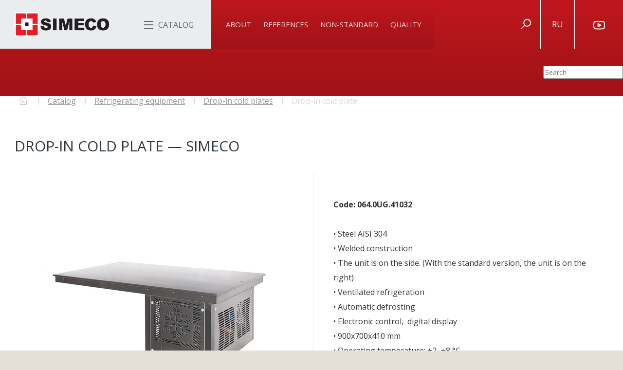

--- FILE ---
content_type: text/html
request_url: https://simeco.ru/en/catalog/refrigerating-equipment/drop-in-cold-plate/drop-in-cold-plate0.html
body_size: 5629
content:
<!DOCTYPE html>
<html>
	<head>
		<meta http-equiv="Content-Type" content="text/html; charset=UTF-8" />
		<meta http-equiv="X-UA-Compatible" content="IE=edge">
		<meta name="viewport" content="width=device-width, initial-scale=1.0">

  <title>Drop-in cold plate</title>
<meta name="description" content="Drop-in cold plates - Drop-in cold plate в Москве - описание, технические характеристики, фотографии, заказ" />
		<meta name="robots" content="follow, index" />
	<meta name="keywords" content="" />

		<script type="text/javascript" src="https://ajax.googleapis.com/ajax/libs/jquery/2.2.2/jquery.min.js"></script>
		<script type="text/javascript" src="/js/main.js"></script>
		<script src="/en/js/ajax.js"></script>

		<meta charset="utf-8">
		<meta http-equiv="X-UA-Compatible" content="IE=edge">

		<link href='https://fonts.googleapis.com/css?family=Open+Sans:400,600,700&subset=latin,cyrillic' rel='stylesheet' type='text/css'>
		<link rel="stylesheet" type="text/css" href="/css/all.css">
		<!--JS-->
		<link rel="shortcut icon" type="image/x-icon" href="/favicon.ico" />
		<!--[if lt IE 9]>
		<script src="https://oss.maxcdn.com/libs/html5shiv/3.7.0/html5shiv.js"></script>
		<script src="https://oss.maxcdn.com/libs/respond.js/1.3.0/respond.min.js"></script>
		<![endif]-->
		<!--script src='/js/snowfall.min.js'></script-->
	</head>
<body>
<div class="main-wrapper">
	<div class="main-header">
		<div class="main-header__wrap">
			<a href="/en/" class="logo"><img width="auto" alt="Simeco" src="/i/logo.png" height="50"></a>
			<div class="main-header__catalog">
				<button class="main-header__catalog-toggle">
				<span class="hamburger close"><i></i></span>
				<span>Catalog</span>
				</button>
				<div class="main-header__catalog-dropdown">
					<nav>
						<ul>
							<li><a href="/en/catalog/neutral-equipment/" class="">Neutral equipment</a></li>
							<li><a href="/en/catalog/heating-equipment/" class="">Heating equipment</a></li>
							<li><a href="/en/catalog/refrigerating-equipment/" class="">Refrigerating equipment</a></li>
							<li><a href="/en/catalog/non-standard-equipment/" class="">Non-standard equipment</a></li>
							<li><a href="/en/catalog/sanitizer-equipment/" class="">Sanitizer equipment</a></li>
							<li><a href="/en/catalog/clean-rooms-equipment/" class="">Clean rooms equipment</a></li>
						</ul>
					</nav>

				</div>
			</div>

			<a href="#" class="main__toggle"></a>

			<div class="main-nav">
				<nav>
					<ul>

						<li id="5" name="mainMenu"><a href="/en/company/" class="">About</a>
							<div class="top_submenu_toggle">
								<ul class="top_submenu">
									<li><a href="/en/company/info.html">Information</a></li>
									<li><a href="/en/company/terms.html">Terms of sales</a></li>
									<li><a href="/en/company/news/">News</a></li>
									<li><a href="/en/company/portfolio/">Portfolio</a></li>
									<li><a href="/en/company/contacts.html">Contacts</a></li>
								</ul>
							</div>
						</li>
						<li id="182" name="mainMenu"><a href="/en/references/" class="">References</a></li>

						<li id="180" name="mainMenu"><a href="/en/non-standard/" class="">Non-standard</a>
							<div class="top_submenu_toggle">
								<ul class="top_submenu">
									<li><a href="/en/non-standard/design.html">Design of non-standard solutions</a></li>
								</ul>
							</div>
						</li>

						<li id="181" name="mainMenu"><a href="/en/quality/" class="">Quality</a>
							<div class="top_submenu_toggle">
								<ul class="top_submenu">
									<li><a href="/en/quality/criteria.html">Quality criteria</a></li>
									<li><a href="/en/quality/rules-and-instructions.html">Оperating rules</a></li>
									<li><a href="/en/quality/they-trust-us.html">They trust us</a></li>
								</ul>
							</div>
						</li>
						
					</ul>
				</nav>
			</div>

			<div class="main-header__phone">
				<button class="main-header__phone-toggle main-header__btn" data-toggle="modal">
					<span>
						<a class="popup-youtube" href="https://youtu.be/Pdu59nToK84">
							<img src="/i/youtube.svg">
						</a>
					</span>
				</button>
			</div>
			<div class="main-header__language">
				<a  href="/ru/">
				<button class="main-header__language-toggle main-header__btn" data-toggle="modal">
					<span class="alanguage">
							RU
					</span>
				</button>
				</a>
			</div>
<!--script type='text/javascript'>     
	snowFall.snow($(".main-header"), {round : true, shadow : true, minSize: 5, maxSize:8, flakeCount:100});
</script-->

			<form action="/en/catalog/" method="GET">
				<div class="main-header__search">
					<button class="main-header__search-toggle main-header__search-btn" type="submit">
						<svg version="1.2" baseProfile="tiny" xmlns="http://www.w3.org/2000/svg" width="21" height="21" viewBox="0 0 21 21">
							<path fill="#FFF" d="M13.1 0C8.8 0 5.2 3.5 5.2 7.9c0 1.8.6 3.5 1.7 4.8L.3 19.3c-.2.2-.3.5-.3.7 0 .3.1.5.3.7.2.2.4.3.7.3.3 0 .5-.1.7-.3l6.6-6.6c1.3 1 3 1.7 4.8 1.7 4.3 0 7.9-3.5 7.9-7.9S17.5 0 13.1 0zm0 13.8c-3.3 0-5.9-2.6-5.9-5.9C7.2 4.6 9.9 2 13.1 2S19 4.6 19 7.9c0 3.2-2.6 5.9-5.9 5.9z"></path>
						</svg>
					</button>
				</div>
				<div class="main-header__search" style="vertical-align: middle">
					<input class="main-header__search-input ui-autocomplete-input" type="text" name="q" placeholder="Search" autofocus="autofocus" id="search" autocomplete="off">
				</div>				
			</form>
		</div>
	</div>
	<main class="inner-content container-fluid">
		<section class="page-header page-header-breadcrumb-nomargin row">
			<ol class="breadcrumb">
				<li>
					<a href="/">
						<svg version="1.1" id="Capa_1" xmlns="http://www.w3.org/2000/svg" xmlns:xlink="http://www.w3.org/1999/xlink" x="0px" y="0px"
							 viewBox="0 0 58.365 58.365" style="enable-background:new 0 0 58.365 58.365;" xml:space="preserve" width=16>
							<path d="M57.863,26.632l-8.681-8.061V5.365h-10v3.921L29.182,0L0.502,26.632c-0.404,0.376-0.428,1.009-0.052,1.414
								c0.375,0.404,1.008,0.427,1.414,0.052l3.319-3.082v33.349h16h16h16V25.015l3.319,3.082c0.192,0.179,0.437,0.267,0.681,0.267
								c0.269,0,0.536-0.107,0.732-0.319C58.291,27.641,58.267,27.008,57.863,26.632z M41.182,7.365h6v9.349l-6-5.571V7.365z
								 M23.182,56.365V35.302c0-0.517,0.42-0.937,0.937-0.937h10.126c0.517,0,0.937,0.42,0.937,0.937v21.063H23.182z M51.182,56.365h-14
								V35.302c0-1.62-1.317-2.937-2.937-2.937H24.119c-1.62,0-2.937,1.317-2.937,2.937v21.063h-14V23.158l22-20.429l14.28,13.26
								l5.72,5.311v0l2,1.857V56.365z" fill="#999"/>
						</svg>
					</a>
				</li>
<li class="active"><a href="/en/catalog/" class="active">Catalog</a></li><li class="active"><a href="/en/catalog/refrigerating-equipment/" class="active">Refrigerating equipment</a></li><li class="active"><a href="/en/catalog/refrigerating-equipment/drop-in-cold-plate/" class="active">Drop-in cold plates</a></li><li>Drop-in cold plate</li>

		</section>
		<section>
			<h1>Drop-in cold plate &mdash; Simeco</h1>
		</section>
		<section class="row">
			<div class="col-xs-12">
<section class="product">
    <div class="row">
        <div class="col-xs-12 col-md-5 col-lg-6 product__left">
            <div class="product__img">
                <div class=""></div>

                <img src="/en/i/catalog/512x512/116_0.jpg" width="auto" height="auto" alt="Drop-in cold plate" id="item-image">
            </div>
            <div class="product__description">
                <ul class="nav nav-tabs product__description__tabs" role="tablist">
                    <li role="presentation" class="active"><a href="#product-composition" role="tab" data-toggle="tab">
						<svg version="1.1" id="Capa_1" xmlns="http://www.w3.org/2000/svg" xmlns:xlink="http://www.w3.org/1999/xlink" x="0px" y="0px"
							 viewBox="0 0 60 60" style="enable-background:new 0 0 60 60;" xml:space="preserve" width="25">
						<g>
							<path d="M42.5,22h-25c-0.552,0-1,0.447-1,1s0.448,1,1,1h25c0.552,0,1-0.447,1-1S43.052,22,42.5,22z" fill="#B0AFB0" />
							<path d="M17.5,16h10c0.552,0,1-0.447,1-1s-0.448-1-1-1h-10c-0.552,0-1,0.447-1,1S16.948,16,17.5,16z" fill="#B0AFB0" />
							<path d="M42.5,30h-25c-0.552,0-1,0.447-1,1s0.448,1,1,1h25c0.552,0,1-0.447,1-1S43.052,30,42.5,30z" fill="#B0AFB0" />
							<path d="M42.5,38h-25c-0.552,0-1,0.447-1,1s0.448,1,1,1h25c0.552,0,1-0.447,1-1S43.052,38,42.5,38z" fill="#B0AFB0" />
							<path d="M42.5,46h-25c-0.552,0-1,0.447-1,1s0.448,1,1,1h25c0.552,0,1-0.447,1-1S43.052,46,42.5,46z" fill="#B0AFB0" />
							<path d="M38.914,0H6.5v60h47V14.586L38.914,0z M39.5,3.414L50.086,14H39.5V3.414z M8.5,58V2h29v14h14v42H8.5z" fill="#B0AFB0" />
						</g>
						</svg>
                        Specifications
                    </a></li>
                    <li role="presentation"><a href="#product-indications" role="tab" data-toggle="tab">
						<svg version="1.1" id="Capa_1" xmlns="http://www.w3.org/2000/svg" xmlns:xlink="http://www.w3.org/1999/xlink" x="0px" y="0px"
							 viewBox="0 0 58 58" style="enable-background:new 0 0 58 58;" xml:space="preserve" width="25" >
						<g>
							<path d="M57,6H1C0.448,6,0,6.447,0,7v44c0,0.553,0.448,1,1,1h56c0.552,0,1-0.447,1-1V7C58,6.447,57.552,6,57,6z M56,50H2V8h54V50z" fill="#B0AFB0" 
								/>
							<path d="M16,28.138c3.071,0,5.569-2.498,5.569-5.568C21.569,19.498,19.071,17,16,17s-5.569,2.498-5.569,5.569
								C10.431,25.64,12.929,28.138,16,28.138z M16,19c1.968,0,3.569,1.602,3.569,3.569S17.968,26.138,16,26.138s-3.569-1.601-3.569-3.568
								S14.032,19,16,19z" fill="#B0AFB0" />
							<path d="M7,46c0.234,0,0.47-0.082,0.66-0.249l16.313-14.362l10.302,10.301c0.391,0.391,1.023,0.391,1.414,0s0.391-1.023,0-1.414
								l-4.807-4.807l9.181-10.054l11.261,10.323c0.407,0.373,1.04,0.345,1.413-0.062c0.373-0.407,0.346-1.04-0.062-1.413l-12-11
								c-0.196-0.179-0.457-0.268-0.72-0.262c-0.265,0.012-0.515,0.129-0.694,0.325l-9.794,10.727l-4.743-4.743
								c-0.374-0.373-0.972-0.392-1.368-0.044L6.339,44.249c-0.415,0.365-0.455,0.997-0.09,1.412C6.447,45.886,6.723,46,7,46z" fill="#B0AFB0" />
						</g>
						</svg>
                        Photo gallery
                    </a></li>
                </ul>
				<div class="tab-content">
                    <div role="tabpanel" class="tab-pane active fade in" id="product-composition">
                        <ul class="params">


<li><strong>Length:</strong> from 400 to 1100 mm</li><li><strong>Depth:</strong> from 600 to 900 mm</li><li><strong>Worktop:</strong> stainless steel AISI 304</li><li><strong>Drop-in:</strong> yes</li>


						</ul>
						


                    </div>
                    <div role="tabpanel" class="tab-pane fade" id="product-indications">
                    
                    </div>
                </div>
            </div>
        </div>
    
        <div class="col-xs-12 col-md-7 col-lg-6 product__right">
            <div class="product__right-top">
                <p><strong>Code: 064.0UG.41032</strong></p>
                <div class="product-name-caption">
		<p>&bull; Steel AISI 304<br />&bull; Welded construction<br />&bull;&nbsp;The unit is on the side. (With the standard version, the unit is on the right)<br />&bull; Ventilated refrigeration<br />&bull; Automatic defrosting<br />&bull; Electronic control,&nbsp; digital display<br />&bull;&nbsp;900x700x410 mm<br />&bull; Operating temperature: +2...+8 &deg;С <br />&bull; Power &mdash; 0,45 kW<br />&bull; 220 V<br />&bull; Refrigerant gas R404A</p>
<p>This product uses modern energy-efficient technologies that can significantly reduce energy consumption.</p>
<blockquote>
<p>Our main advantages:<br />We have many years of experience in designing non-standard equipment.<br />Metal thickness of 1 mm and more depending on the purpose.<br />Every product gets through the quality control system.</p>
</blockquote>                </div>
			</div>
			<div class="product__docs row">

				<div class="item item_dis col-xs-6 col-sm-4">

					<svg version="1.2" baseProfile="tiny" xmlns="http://www.w3.org/2000/svg" width="auto" height="70" viewBox="0 0 50 60"><path fill="none" stroke="#a60d1f" stroke-width="3" stroke-miterlimit="10" d="M6.4 15.9V7c0-3.1 2.5-5.6 5.5-5.6h23.7l12.9 14.1v37.4c0 3.1-2.5 5.6-5.5 5.6H11.8c-3 0-5.5-2.5-5.5-5.10V10.2"/><path fill="none" stroke="#a60d1f" stroke-width="3" stroke-miterlimit="10" d="M47.3 15.7h-8.1c-1.9 0-3.5-1.6-3.5-3.5v-10"/></svg>
Presentation booklet
				</div>
				<div class="item item_dis col-xs-6 col-sm-4">
					<svg version="1.2" baseProfile="tiny" xmlns="http://www.w3.org/2000/svg" width="auto" height="70" viewBox="0 0 50 60"><path fill="none" stroke="#a60d1f" stroke-width="3" stroke-miterlimit="10" d="M6.4 15.9V7c0-3.1 2.5-5.6 5.5-5.6h23.7l12.9 14.1v37.4c0 3.1-2.5 5.6-5.5 5.6H11.8c-3 0-5.5-2.5-5.5-5.10V10.2"/><path fill="none" stroke="#a60d1f" stroke-width="3" stroke-miterlimit="10" d="M47.3 15.7h-8.1c-1.9 0-3.5-1.6-3.5-3.5v-10"/></svg>
Certificates
				</div>
		




			</div>
        </div>
    </div>
</section>

			</div>
		</section>
	</main>

	<footer class="main-footer container-fluid">
    <div class="main-footer__first-row row">
        <div class="col-lg-4 col-md-3 col-sm-12 p-l-40">
            <a href="/en/"> <img width="auto" alt="Manufacturing company «SIMECO»" src="/i/logo.png" height="50"> </a>
            <div class="main-footer__phone">
                +7 (495) 925-76-76
            </div>

				<div class="main-footer__email">
					<a href="mailto:info@simeco.ru">info@simeco.ru</a>
				</div>

            <div class="main-footer__copyright">
                © 2026 <a href="/en/"> Simeco</a> <br>
                SIMECO is a manufacturer high-quality neutral, heating and refrigerating equipment from stainless steel for professional kitchens, supermarkets, catering companies, and medical centres.
            </div>
        </div>
        
			 <div class="main-footer__nav col-lg-2 col-md-3 col-sm-4 col-xs-12">
				<div class="head">
					<a href="/en/company/" class="head">ABOUT</a>
				</div>
				<nav>
					<ul>

						<li class="footer_nav_list_item"><a href="/en/company/info.html">Information</a></li>

						<li class="footer_nav_list_item"><a href="/en/company/terms.html">Terms of sales</a></li>

						<li class="footer_nav_list_item"><a href="/en/company/news/">News</a></li>

						<li class="footer_nav_list_item"><a href="/en/company/portfolio/">Portfolio</a></li>

						<li class="footer_nav_list_item"><a href="/en/company/contacts.html">Contacts</a></li>

					</ul>
				</nav>

			</div>

			 <div class="main-footer__nav col-lg-2 col-md-3 col-sm-4 col-xs-12">
				<div class="head">
					<a href="/en/non-standard/" class="head">NON-STANDARD</a>
				</div>
				<nav>
					<ul>

						<li class="footer_nav_list_item"><a href="/en/non-standard/design.html">Design of<br /> non-standard<br /> solutions</a></li>

					</ul>
				</nav>

			</div>

			 <div class="main-footer__nav col-lg-2 col-md-3 col-sm-4 col-xs-12">
				<div class="head">
					<a href="/en/quality/" class="head">QUALITY</a>
				</div>
				<nav>
					<ul>

						<li class="footer_nav_list_item"><a href="/en/quality/criteria.html">Quality criteria</a></li>

						<li class="footer_nav_list_item"><a href="/en/quality/rules-and-instructions.html">Оperating rules</a></li>

						<li class="footer_nav_list_item"><a href="/en/quality/they-trust-us.html">They trust us</a></li>

					</ul>
				</nav>

			</div>


    </div>
</footer>
<!-- Yandex.Metrika counter -->
<script type="text/javascript" >
   (function(m,e,t,r,i,k,a){m[i]=m[i]||function(){(m[i].a=m[i].a||[]).push(arguments)};
   m[i].l=1*new Date();k=e.createElement(t),a=e.getElementsByTagName(t)[0],k.async=1,k.src=r,a.parentNode.insertBefore(k,a)})
   (window, document, "script", "https://mc.yandex.ru/metrika/tag.js", "ym");

   ym(57518605, "init", {
        clickmap:true,
        trackLinks:true,
        accurateTrackBounce:true,
        webvisor:true
   });
</script>
<noscript><div><img src="https://mc.yandex.ru/watch/57518605" style="position:absolute; left:-9999px;" alt="" /></div></noscript>
<!-- /Yandex.Metrika counter -->
<script src="//code.jivosite.com/widget/8wYHWHWI1r" async></script>

<script src="/js/jquery-ui.min.js"></script>
<link rel="stylesheet" href="/js/jquery-ui.min.css"/>

<link rel="stylesheet" href="/js/ion.rangeSlider.css"/>
<link rel="stylesheet" href="/js/ion.rangeSlider.skinFlat.css"/>

<script src="/js/jquery.magnific-popup.js"></script>
<link rel="stylesheet" href="/js/magnific-popup.css"/>


<script src="/js/ion.rangeSlider.js"></script>

<script>
    $("#filter-size").ionRangeSlider({
        hide_min_max: true,
        keyboard: true,
        min: 300,
        max: 5000,
        from: 300,
        to: 5000,
        type: 'double',
        step: 100,
        grid_num: 47,
        prefix: "мм ",
        grid: true
    });
    $("#filter-size1").ionRangeSlider({
        hide_min_max: true,
        keyboard: true,
        min: 300,
        max: 1000,
        from: 300,
        to: 1000,
        type: 'double',
        step: 100,
        grid_num: 7,
        prefix: "мм ",
        grid: true
    });
</script>

<!--<script>-->

    <!--$(function () {-->
        <!--$('.popup-youtube').magnificPopup({-->
            <!--type: 'iframe'-->
        <!--});-->

        <!--$("#filter-size").ionRangeSlider({-->
            <!--hide_min_max: true,-->
            <!--keyboard: true,-->
            <!--min: 300,-->
            <!--max: 5000,-->
            <!--from: [-->
    <!--:-->
        <!--FILTER - SIZE - FROM-->
    <!--],-->
        <!--to: [-->
    <!--:-->
        <!--FILTER - SIZE - TO-->
    <!--],-->
        <!--type: 'double',-->
            <!--step-->
    <!--:-->
        <!--100,-->
            <!--grid_num-->
    <!--:-->
        <!--47,-->
            <!--prefix-->
    <!--:-->
        <!--"мм ",-->
            <!--grid-->
    <!--:-->
        <!--true-->
    <!--})-->
        <!--;-->
        <!--$("#filter-size1").ionRangeSlider({-->
            <!--hide_min_max: true,-->
            <!--keyboard: true,-->
            <!--min: 300,-->
            <!--max: 1000,-->
            <!--from: [-->
    <!--:-->
        <!--FILTER - SIZE1 - FROM-->
    <!--],-->
        <!--to: [-->
    <!--:-->
        <!--FILTER - SIZE1 - TO-->
    <!--],-->
        <!--type: 'double',-->
            <!--step-->
    <!--:-->
        <!--100,-->
            <!--grid_num-->
    <!--:-->
        <!--7,-->
            <!--prefix-->
    <!--:-->
        <!--"мм ",-->
            <!--grid-->
    <!--:-->
        <!--true-->
    <!--})-->
        <!--;-->

    <!--});-->
<!--</script>-->

</body>
</html>

--- FILE ---
content_type: application/javascript
request_url: https://simeco.ru/en/js/ajax.js
body_size: 890
content:
function changeMainCat(selectBox){

	$("#simeco-form").attr("action",simecos[selectBox.options[selectBox.selectedIndex].value]);
	$.ajax({
			type: "POST",
			url: "/en/inc/simecoajax.php",
			dataType: "json",
			data: "ajax=1&action=get-main-subcats&cid="+selectBox.options[selectBox.selectedIndex].value,
			// обработка успешного выполнения запроса
			success: function(data) {
				if (data.res) {
					$("#simscat option").remove();

					 $("#simscat").append("<option value='0'>All subcategories</option>"); 
		 			 for(i=0;i<data["subcats"].length;i++){
			 		 	$("#simscat").append("<option value='"+data["subcats"][i][0]+"'>"+data["subcats"][i][1]+"</option>"); 
					 	simecos[data["subcats"][i][0]]=data["subcats"][i][2];
					 
					 }
					 $("#simscat").selecter("refresh");
										
				} else {
					alert(data.message);	
				}
			}
		});
}
$(document).ready(function () {
     $("#search").autocomplete({
      source: function( request, response ) {
		$.ajax({
			type: "POST",
			url: "/en/inc/simecoajax.php",
			dataType:'json',
			data: "ajax=1&action=search&term="+request.term,
			success: function(msg){
				response( msg );
			}
		});      
      },
      minLength: 3,
      select: function( event, ui ) {
		window.location.href=ui.item.link;   
      }
    });

	$('#feedback_form').removeAttr('action');
	$('#curlocation').remove();

	function alerted(text,eclass='') {
		$('.notification').removeClass('error').addClass(eclass).html(text).slideDown(400).delay(4000).slideUp(400);
	}

	$('#feedback_form').submit(function(e) {
        e.preventDefault();

        var form = $(this),
            data = form.serialize();

        $.ajax({
            type: 'post',
            url: '/en/inc/feedback_sender.php',
			dataType:'json',
            data: data,
            beforeSend: function() {

            },
            success: function (response) {
				if(response['error'] === 0)
					alerted('Message sent!');
				else if(response['error'] === 1)
					alerted('<b>Error:</b> Fill in all the fields!', 'error');
				else if(response['error'] === 3)
					alerted('<b>Error:</b> You can\'t sent more than 3 messages', 'error');
				
            },
        });

        return false;
    });
});